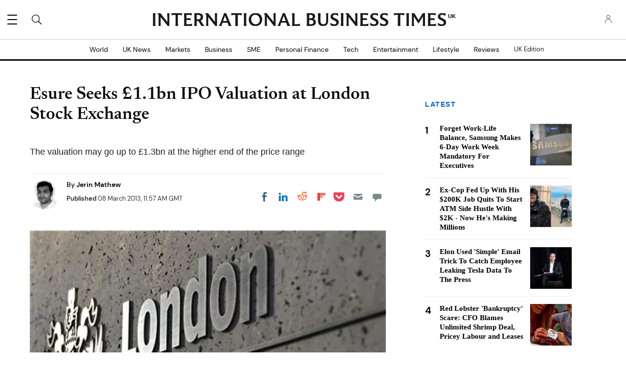

--- FILE ---
content_type: application/javascript
request_url: https://g.ibtimes.co.uk/sys/js/3a01ce5912471ea9604df7353ae5fd6f.js?v=1768534449
body_size: 1106
content:
doFir.push(function(){(function($){var lemon={elements:{},attach:function(context,settings){this.init();this.fixedHeader()},init:function(){console.log('init');var thisObj=this;this.elements.body={el:$('body')}
this.elements.video={el:$('.primis-instream'),primis:$('.primis-instream #tvplayer'),stick_side:$('.page-sidebar')}
this.elements.header={el:$('.page-header'),el_top:$('.page-header .top'),el_sub:$('.page-header .bottom')}
this.elements.footer={el:$('.block-ibtimes-footer')}
$(document).on('recalculate',function(){thisObj.recalculateElements()});$(window).on('scroll',function(){$.event.trigger({type:'reposition'})});$(window).on('resize',function(){$.event.trigger({type:'recalculate'});$.event.trigger({type:'reposition'})});$.event.trigger({type:'recalculate'});$.event.trigger({type:'reposition'})},recalculateElements:function(){var item=this.elements.header,el=item.el,vitem=this.elements.video,vel=vitem.el;if(el.length){item.height=el.outerHeight(!0);item.top=el.offset().top}
if(vel.length){vitem.height=vel.outerHeight(!0);vitem.top=vel.offset().top;vitem.sleft=vitem.stick_side.offset().left-vel.offset().left+15}},fixedHeader:function(){var thisObj=this,body=thisObj.elements.body.el,header_t=thisObj.elements.header.top,header_h=thisObj.elements.header.height,header_o=header_h-thisObj.elements.header.el_top.height(),video=thisObj.elements.video.el,primis=thisObj.elements.video.primis,video_t=thisObj.elements.video.top||0,video_l=thisObj.elements.video.sleft||0,video_h=thisObj.elements.video.height||0,vstart=video_t+video_h/2,lastScrollTop=0;$(document).on('reposition',function(e){var st=$(window).scrollTop(),offset=(thisObj.elements.header.el_sub.css('display')=='none')?header_h:header_o,start=header_t+header_h-offset,footer_t=thisObj.elements.footer.el.offset().top,fstart=footer_t-brH,v_stickytop=footer_t-video_t-225;if(st>start){body.addClass('fixed-header');if(!mobile_device&&video.length){if(!body.hasClass('closedPrimis')){if(st>vstart){video.addClass('stick-video');if(st>fstart){primis.css({position:"absolute",top:v_stickytop+"px",left:video_l+"px",transition:"none"})}else primis.css({position:"",top:"",left:""})}else video.css("transition","").removeClass('stick-video')}else{if(video.hasClass('stick-video')){primis.css({position:"",top:"",left:""});video.css("transition","").removeClass('stick-video')}}}
if(ibtmedia_device!='desktop'&&site_id=='ibtuk'){if(st>200){body.addClass('logo-ibt');if(st>lastScrollTop&&st>offset&&st>400){body.removeClass('up-scroll').addClass('down-scroll')}else{body.removeClass('down-scroll').addClass('up-scroll')}
lastScrollTop=st}else{body.removeClass('logo-ibt')}}}else{body.removeClass('fixed-header')}})}};lemon.attach()})(jQuery);(function($){var menuExpand={attach:function(context,settings){this.menuExpand();$('.page-nav .toggle-button').click(function(event){if($(this).parent().hasClass('expand')){$(this).parent().removeClass('expand')}else{$('.page-nav .toggle').removeClass('expand');$(this).parent().addClass('expand')}});$('.pf-middle .title').click(function(event){if($(this).parent().hasClass('expand')){$(this).parent().removeClass('expand')}else{$('.pf-middle .f1').removeClass('expand');$(this).parent().addClass('expand')}})},menuExpand:function(){var pageHeader=$('.page-header');var body=$('body');var bindRemoveLayer=function(){$(window).unbind('scroll.menulayer');$(window).bind('scroll.menulayer',function(){$('body').removeClass('showEdition').removeClass('showMenu').removeClass('showSearch');$('.page-edition').css('top','');$(window).unbind('scroll.menulayer')})}
if(pageHeader.length>0){$('.genericon-menu').click(function(event){if(body.hasClass('showMenu')){body.removeClass('showMenu')}else{body.addClass('showMenu').removeClass('showSearch')}
bindRemoveLayer()});$('.genericon-search').click(function(event){if(body.hasClass('showMenu')){body.removeClass('showMenu')}else{body.addClass('showMenu').removeClass('showSearch');setTimeout(function(){$('#edit-search-block-form--2').focus()},100)}
bindRemoveLayer()});$('.page-header label').click(function(event){if(body.hasClass('showEdition')){body.removeClass('showEdition');$('.page-edition').css('top','')}else{var hh=$('.page-header').height();if(hh<50){$('.page-edition').css('top',hh+'px')}
body.addClass('showEdition').removeClass('showMenu').removeClass('showSearch')}
bindRemoveLayer()})}}};menuExpand.attach()})(jQuery)})